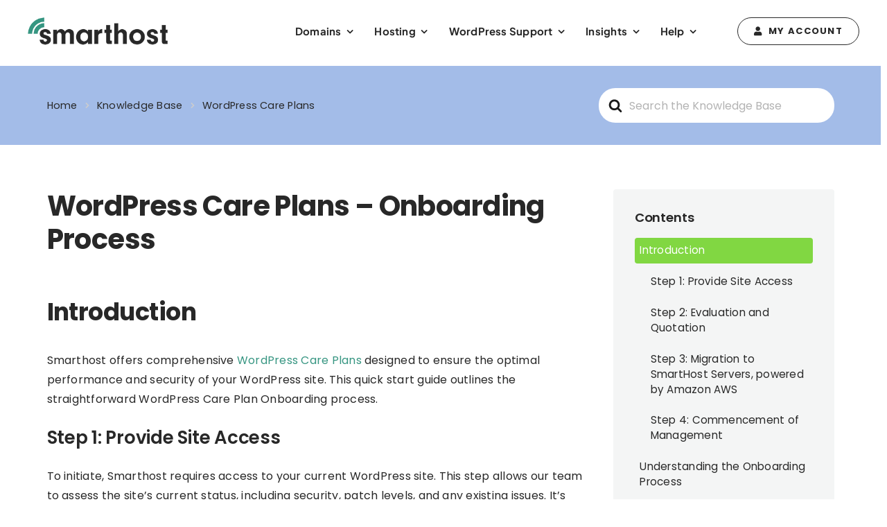

--- FILE ---
content_type: text/html; charset=utf-8
request_url: https://www.google.com/recaptcha/api2/anchor?ar=1&k=6LdNEXIcAAAAALbYxIIRyagj2Xm9ZGUkmlb0antd&co=aHR0cHM6Ly9zbWFydGhvc3QuaWU6NDQz&hl=en&v=PoyoqOPhxBO7pBk68S4YbpHZ&size=invisible&anchor-ms=20000&execute-ms=30000&cb=yc7i0gxy1nn2
body_size: 48782
content:
<!DOCTYPE HTML><html dir="ltr" lang="en"><head><meta http-equiv="Content-Type" content="text/html; charset=UTF-8">
<meta http-equiv="X-UA-Compatible" content="IE=edge">
<title>reCAPTCHA</title>
<style type="text/css">
/* cyrillic-ext */
@font-face {
  font-family: 'Roboto';
  font-style: normal;
  font-weight: 400;
  font-stretch: 100%;
  src: url(//fonts.gstatic.com/s/roboto/v48/KFO7CnqEu92Fr1ME7kSn66aGLdTylUAMa3GUBHMdazTgWw.woff2) format('woff2');
  unicode-range: U+0460-052F, U+1C80-1C8A, U+20B4, U+2DE0-2DFF, U+A640-A69F, U+FE2E-FE2F;
}
/* cyrillic */
@font-face {
  font-family: 'Roboto';
  font-style: normal;
  font-weight: 400;
  font-stretch: 100%;
  src: url(//fonts.gstatic.com/s/roboto/v48/KFO7CnqEu92Fr1ME7kSn66aGLdTylUAMa3iUBHMdazTgWw.woff2) format('woff2');
  unicode-range: U+0301, U+0400-045F, U+0490-0491, U+04B0-04B1, U+2116;
}
/* greek-ext */
@font-face {
  font-family: 'Roboto';
  font-style: normal;
  font-weight: 400;
  font-stretch: 100%;
  src: url(//fonts.gstatic.com/s/roboto/v48/KFO7CnqEu92Fr1ME7kSn66aGLdTylUAMa3CUBHMdazTgWw.woff2) format('woff2');
  unicode-range: U+1F00-1FFF;
}
/* greek */
@font-face {
  font-family: 'Roboto';
  font-style: normal;
  font-weight: 400;
  font-stretch: 100%;
  src: url(//fonts.gstatic.com/s/roboto/v48/KFO7CnqEu92Fr1ME7kSn66aGLdTylUAMa3-UBHMdazTgWw.woff2) format('woff2');
  unicode-range: U+0370-0377, U+037A-037F, U+0384-038A, U+038C, U+038E-03A1, U+03A3-03FF;
}
/* math */
@font-face {
  font-family: 'Roboto';
  font-style: normal;
  font-weight: 400;
  font-stretch: 100%;
  src: url(//fonts.gstatic.com/s/roboto/v48/KFO7CnqEu92Fr1ME7kSn66aGLdTylUAMawCUBHMdazTgWw.woff2) format('woff2');
  unicode-range: U+0302-0303, U+0305, U+0307-0308, U+0310, U+0312, U+0315, U+031A, U+0326-0327, U+032C, U+032F-0330, U+0332-0333, U+0338, U+033A, U+0346, U+034D, U+0391-03A1, U+03A3-03A9, U+03B1-03C9, U+03D1, U+03D5-03D6, U+03F0-03F1, U+03F4-03F5, U+2016-2017, U+2034-2038, U+203C, U+2040, U+2043, U+2047, U+2050, U+2057, U+205F, U+2070-2071, U+2074-208E, U+2090-209C, U+20D0-20DC, U+20E1, U+20E5-20EF, U+2100-2112, U+2114-2115, U+2117-2121, U+2123-214F, U+2190, U+2192, U+2194-21AE, U+21B0-21E5, U+21F1-21F2, U+21F4-2211, U+2213-2214, U+2216-22FF, U+2308-230B, U+2310, U+2319, U+231C-2321, U+2336-237A, U+237C, U+2395, U+239B-23B7, U+23D0, U+23DC-23E1, U+2474-2475, U+25AF, U+25B3, U+25B7, U+25BD, U+25C1, U+25CA, U+25CC, U+25FB, U+266D-266F, U+27C0-27FF, U+2900-2AFF, U+2B0E-2B11, U+2B30-2B4C, U+2BFE, U+3030, U+FF5B, U+FF5D, U+1D400-1D7FF, U+1EE00-1EEFF;
}
/* symbols */
@font-face {
  font-family: 'Roboto';
  font-style: normal;
  font-weight: 400;
  font-stretch: 100%;
  src: url(//fonts.gstatic.com/s/roboto/v48/KFO7CnqEu92Fr1ME7kSn66aGLdTylUAMaxKUBHMdazTgWw.woff2) format('woff2');
  unicode-range: U+0001-000C, U+000E-001F, U+007F-009F, U+20DD-20E0, U+20E2-20E4, U+2150-218F, U+2190, U+2192, U+2194-2199, U+21AF, U+21E6-21F0, U+21F3, U+2218-2219, U+2299, U+22C4-22C6, U+2300-243F, U+2440-244A, U+2460-24FF, U+25A0-27BF, U+2800-28FF, U+2921-2922, U+2981, U+29BF, U+29EB, U+2B00-2BFF, U+4DC0-4DFF, U+FFF9-FFFB, U+10140-1018E, U+10190-1019C, U+101A0, U+101D0-101FD, U+102E0-102FB, U+10E60-10E7E, U+1D2C0-1D2D3, U+1D2E0-1D37F, U+1F000-1F0FF, U+1F100-1F1AD, U+1F1E6-1F1FF, U+1F30D-1F30F, U+1F315, U+1F31C, U+1F31E, U+1F320-1F32C, U+1F336, U+1F378, U+1F37D, U+1F382, U+1F393-1F39F, U+1F3A7-1F3A8, U+1F3AC-1F3AF, U+1F3C2, U+1F3C4-1F3C6, U+1F3CA-1F3CE, U+1F3D4-1F3E0, U+1F3ED, U+1F3F1-1F3F3, U+1F3F5-1F3F7, U+1F408, U+1F415, U+1F41F, U+1F426, U+1F43F, U+1F441-1F442, U+1F444, U+1F446-1F449, U+1F44C-1F44E, U+1F453, U+1F46A, U+1F47D, U+1F4A3, U+1F4B0, U+1F4B3, U+1F4B9, U+1F4BB, U+1F4BF, U+1F4C8-1F4CB, U+1F4D6, U+1F4DA, U+1F4DF, U+1F4E3-1F4E6, U+1F4EA-1F4ED, U+1F4F7, U+1F4F9-1F4FB, U+1F4FD-1F4FE, U+1F503, U+1F507-1F50B, U+1F50D, U+1F512-1F513, U+1F53E-1F54A, U+1F54F-1F5FA, U+1F610, U+1F650-1F67F, U+1F687, U+1F68D, U+1F691, U+1F694, U+1F698, U+1F6AD, U+1F6B2, U+1F6B9-1F6BA, U+1F6BC, U+1F6C6-1F6CF, U+1F6D3-1F6D7, U+1F6E0-1F6EA, U+1F6F0-1F6F3, U+1F6F7-1F6FC, U+1F700-1F7FF, U+1F800-1F80B, U+1F810-1F847, U+1F850-1F859, U+1F860-1F887, U+1F890-1F8AD, U+1F8B0-1F8BB, U+1F8C0-1F8C1, U+1F900-1F90B, U+1F93B, U+1F946, U+1F984, U+1F996, U+1F9E9, U+1FA00-1FA6F, U+1FA70-1FA7C, U+1FA80-1FA89, U+1FA8F-1FAC6, U+1FACE-1FADC, U+1FADF-1FAE9, U+1FAF0-1FAF8, U+1FB00-1FBFF;
}
/* vietnamese */
@font-face {
  font-family: 'Roboto';
  font-style: normal;
  font-weight: 400;
  font-stretch: 100%;
  src: url(//fonts.gstatic.com/s/roboto/v48/KFO7CnqEu92Fr1ME7kSn66aGLdTylUAMa3OUBHMdazTgWw.woff2) format('woff2');
  unicode-range: U+0102-0103, U+0110-0111, U+0128-0129, U+0168-0169, U+01A0-01A1, U+01AF-01B0, U+0300-0301, U+0303-0304, U+0308-0309, U+0323, U+0329, U+1EA0-1EF9, U+20AB;
}
/* latin-ext */
@font-face {
  font-family: 'Roboto';
  font-style: normal;
  font-weight: 400;
  font-stretch: 100%;
  src: url(//fonts.gstatic.com/s/roboto/v48/KFO7CnqEu92Fr1ME7kSn66aGLdTylUAMa3KUBHMdazTgWw.woff2) format('woff2');
  unicode-range: U+0100-02BA, U+02BD-02C5, U+02C7-02CC, U+02CE-02D7, U+02DD-02FF, U+0304, U+0308, U+0329, U+1D00-1DBF, U+1E00-1E9F, U+1EF2-1EFF, U+2020, U+20A0-20AB, U+20AD-20C0, U+2113, U+2C60-2C7F, U+A720-A7FF;
}
/* latin */
@font-face {
  font-family: 'Roboto';
  font-style: normal;
  font-weight: 400;
  font-stretch: 100%;
  src: url(//fonts.gstatic.com/s/roboto/v48/KFO7CnqEu92Fr1ME7kSn66aGLdTylUAMa3yUBHMdazQ.woff2) format('woff2');
  unicode-range: U+0000-00FF, U+0131, U+0152-0153, U+02BB-02BC, U+02C6, U+02DA, U+02DC, U+0304, U+0308, U+0329, U+2000-206F, U+20AC, U+2122, U+2191, U+2193, U+2212, U+2215, U+FEFF, U+FFFD;
}
/* cyrillic-ext */
@font-face {
  font-family: 'Roboto';
  font-style: normal;
  font-weight: 500;
  font-stretch: 100%;
  src: url(//fonts.gstatic.com/s/roboto/v48/KFO7CnqEu92Fr1ME7kSn66aGLdTylUAMa3GUBHMdazTgWw.woff2) format('woff2');
  unicode-range: U+0460-052F, U+1C80-1C8A, U+20B4, U+2DE0-2DFF, U+A640-A69F, U+FE2E-FE2F;
}
/* cyrillic */
@font-face {
  font-family: 'Roboto';
  font-style: normal;
  font-weight: 500;
  font-stretch: 100%;
  src: url(//fonts.gstatic.com/s/roboto/v48/KFO7CnqEu92Fr1ME7kSn66aGLdTylUAMa3iUBHMdazTgWw.woff2) format('woff2');
  unicode-range: U+0301, U+0400-045F, U+0490-0491, U+04B0-04B1, U+2116;
}
/* greek-ext */
@font-face {
  font-family: 'Roboto';
  font-style: normal;
  font-weight: 500;
  font-stretch: 100%;
  src: url(//fonts.gstatic.com/s/roboto/v48/KFO7CnqEu92Fr1ME7kSn66aGLdTylUAMa3CUBHMdazTgWw.woff2) format('woff2');
  unicode-range: U+1F00-1FFF;
}
/* greek */
@font-face {
  font-family: 'Roboto';
  font-style: normal;
  font-weight: 500;
  font-stretch: 100%;
  src: url(//fonts.gstatic.com/s/roboto/v48/KFO7CnqEu92Fr1ME7kSn66aGLdTylUAMa3-UBHMdazTgWw.woff2) format('woff2');
  unicode-range: U+0370-0377, U+037A-037F, U+0384-038A, U+038C, U+038E-03A1, U+03A3-03FF;
}
/* math */
@font-face {
  font-family: 'Roboto';
  font-style: normal;
  font-weight: 500;
  font-stretch: 100%;
  src: url(//fonts.gstatic.com/s/roboto/v48/KFO7CnqEu92Fr1ME7kSn66aGLdTylUAMawCUBHMdazTgWw.woff2) format('woff2');
  unicode-range: U+0302-0303, U+0305, U+0307-0308, U+0310, U+0312, U+0315, U+031A, U+0326-0327, U+032C, U+032F-0330, U+0332-0333, U+0338, U+033A, U+0346, U+034D, U+0391-03A1, U+03A3-03A9, U+03B1-03C9, U+03D1, U+03D5-03D6, U+03F0-03F1, U+03F4-03F5, U+2016-2017, U+2034-2038, U+203C, U+2040, U+2043, U+2047, U+2050, U+2057, U+205F, U+2070-2071, U+2074-208E, U+2090-209C, U+20D0-20DC, U+20E1, U+20E5-20EF, U+2100-2112, U+2114-2115, U+2117-2121, U+2123-214F, U+2190, U+2192, U+2194-21AE, U+21B0-21E5, U+21F1-21F2, U+21F4-2211, U+2213-2214, U+2216-22FF, U+2308-230B, U+2310, U+2319, U+231C-2321, U+2336-237A, U+237C, U+2395, U+239B-23B7, U+23D0, U+23DC-23E1, U+2474-2475, U+25AF, U+25B3, U+25B7, U+25BD, U+25C1, U+25CA, U+25CC, U+25FB, U+266D-266F, U+27C0-27FF, U+2900-2AFF, U+2B0E-2B11, U+2B30-2B4C, U+2BFE, U+3030, U+FF5B, U+FF5D, U+1D400-1D7FF, U+1EE00-1EEFF;
}
/* symbols */
@font-face {
  font-family: 'Roboto';
  font-style: normal;
  font-weight: 500;
  font-stretch: 100%;
  src: url(//fonts.gstatic.com/s/roboto/v48/KFO7CnqEu92Fr1ME7kSn66aGLdTylUAMaxKUBHMdazTgWw.woff2) format('woff2');
  unicode-range: U+0001-000C, U+000E-001F, U+007F-009F, U+20DD-20E0, U+20E2-20E4, U+2150-218F, U+2190, U+2192, U+2194-2199, U+21AF, U+21E6-21F0, U+21F3, U+2218-2219, U+2299, U+22C4-22C6, U+2300-243F, U+2440-244A, U+2460-24FF, U+25A0-27BF, U+2800-28FF, U+2921-2922, U+2981, U+29BF, U+29EB, U+2B00-2BFF, U+4DC0-4DFF, U+FFF9-FFFB, U+10140-1018E, U+10190-1019C, U+101A0, U+101D0-101FD, U+102E0-102FB, U+10E60-10E7E, U+1D2C0-1D2D3, U+1D2E0-1D37F, U+1F000-1F0FF, U+1F100-1F1AD, U+1F1E6-1F1FF, U+1F30D-1F30F, U+1F315, U+1F31C, U+1F31E, U+1F320-1F32C, U+1F336, U+1F378, U+1F37D, U+1F382, U+1F393-1F39F, U+1F3A7-1F3A8, U+1F3AC-1F3AF, U+1F3C2, U+1F3C4-1F3C6, U+1F3CA-1F3CE, U+1F3D4-1F3E0, U+1F3ED, U+1F3F1-1F3F3, U+1F3F5-1F3F7, U+1F408, U+1F415, U+1F41F, U+1F426, U+1F43F, U+1F441-1F442, U+1F444, U+1F446-1F449, U+1F44C-1F44E, U+1F453, U+1F46A, U+1F47D, U+1F4A3, U+1F4B0, U+1F4B3, U+1F4B9, U+1F4BB, U+1F4BF, U+1F4C8-1F4CB, U+1F4D6, U+1F4DA, U+1F4DF, U+1F4E3-1F4E6, U+1F4EA-1F4ED, U+1F4F7, U+1F4F9-1F4FB, U+1F4FD-1F4FE, U+1F503, U+1F507-1F50B, U+1F50D, U+1F512-1F513, U+1F53E-1F54A, U+1F54F-1F5FA, U+1F610, U+1F650-1F67F, U+1F687, U+1F68D, U+1F691, U+1F694, U+1F698, U+1F6AD, U+1F6B2, U+1F6B9-1F6BA, U+1F6BC, U+1F6C6-1F6CF, U+1F6D3-1F6D7, U+1F6E0-1F6EA, U+1F6F0-1F6F3, U+1F6F7-1F6FC, U+1F700-1F7FF, U+1F800-1F80B, U+1F810-1F847, U+1F850-1F859, U+1F860-1F887, U+1F890-1F8AD, U+1F8B0-1F8BB, U+1F8C0-1F8C1, U+1F900-1F90B, U+1F93B, U+1F946, U+1F984, U+1F996, U+1F9E9, U+1FA00-1FA6F, U+1FA70-1FA7C, U+1FA80-1FA89, U+1FA8F-1FAC6, U+1FACE-1FADC, U+1FADF-1FAE9, U+1FAF0-1FAF8, U+1FB00-1FBFF;
}
/* vietnamese */
@font-face {
  font-family: 'Roboto';
  font-style: normal;
  font-weight: 500;
  font-stretch: 100%;
  src: url(//fonts.gstatic.com/s/roboto/v48/KFO7CnqEu92Fr1ME7kSn66aGLdTylUAMa3OUBHMdazTgWw.woff2) format('woff2');
  unicode-range: U+0102-0103, U+0110-0111, U+0128-0129, U+0168-0169, U+01A0-01A1, U+01AF-01B0, U+0300-0301, U+0303-0304, U+0308-0309, U+0323, U+0329, U+1EA0-1EF9, U+20AB;
}
/* latin-ext */
@font-face {
  font-family: 'Roboto';
  font-style: normal;
  font-weight: 500;
  font-stretch: 100%;
  src: url(//fonts.gstatic.com/s/roboto/v48/KFO7CnqEu92Fr1ME7kSn66aGLdTylUAMa3KUBHMdazTgWw.woff2) format('woff2');
  unicode-range: U+0100-02BA, U+02BD-02C5, U+02C7-02CC, U+02CE-02D7, U+02DD-02FF, U+0304, U+0308, U+0329, U+1D00-1DBF, U+1E00-1E9F, U+1EF2-1EFF, U+2020, U+20A0-20AB, U+20AD-20C0, U+2113, U+2C60-2C7F, U+A720-A7FF;
}
/* latin */
@font-face {
  font-family: 'Roboto';
  font-style: normal;
  font-weight: 500;
  font-stretch: 100%;
  src: url(//fonts.gstatic.com/s/roboto/v48/KFO7CnqEu92Fr1ME7kSn66aGLdTylUAMa3yUBHMdazQ.woff2) format('woff2');
  unicode-range: U+0000-00FF, U+0131, U+0152-0153, U+02BB-02BC, U+02C6, U+02DA, U+02DC, U+0304, U+0308, U+0329, U+2000-206F, U+20AC, U+2122, U+2191, U+2193, U+2212, U+2215, U+FEFF, U+FFFD;
}
/* cyrillic-ext */
@font-face {
  font-family: 'Roboto';
  font-style: normal;
  font-weight: 900;
  font-stretch: 100%;
  src: url(//fonts.gstatic.com/s/roboto/v48/KFO7CnqEu92Fr1ME7kSn66aGLdTylUAMa3GUBHMdazTgWw.woff2) format('woff2');
  unicode-range: U+0460-052F, U+1C80-1C8A, U+20B4, U+2DE0-2DFF, U+A640-A69F, U+FE2E-FE2F;
}
/* cyrillic */
@font-face {
  font-family: 'Roboto';
  font-style: normal;
  font-weight: 900;
  font-stretch: 100%;
  src: url(//fonts.gstatic.com/s/roboto/v48/KFO7CnqEu92Fr1ME7kSn66aGLdTylUAMa3iUBHMdazTgWw.woff2) format('woff2');
  unicode-range: U+0301, U+0400-045F, U+0490-0491, U+04B0-04B1, U+2116;
}
/* greek-ext */
@font-face {
  font-family: 'Roboto';
  font-style: normal;
  font-weight: 900;
  font-stretch: 100%;
  src: url(//fonts.gstatic.com/s/roboto/v48/KFO7CnqEu92Fr1ME7kSn66aGLdTylUAMa3CUBHMdazTgWw.woff2) format('woff2');
  unicode-range: U+1F00-1FFF;
}
/* greek */
@font-face {
  font-family: 'Roboto';
  font-style: normal;
  font-weight: 900;
  font-stretch: 100%;
  src: url(//fonts.gstatic.com/s/roboto/v48/KFO7CnqEu92Fr1ME7kSn66aGLdTylUAMa3-UBHMdazTgWw.woff2) format('woff2');
  unicode-range: U+0370-0377, U+037A-037F, U+0384-038A, U+038C, U+038E-03A1, U+03A3-03FF;
}
/* math */
@font-face {
  font-family: 'Roboto';
  font-style: normal;
  font-weight: 900;
  font-stretch: 100%;
  src: url(//fonts.gstatic.com/s/roboto/v48/KFO7CnqEu92Fr1ME7kSn66aGLdTylUAMawCUBHMdazTgWw.woff2) format('woff2');
  unicode-range: U+0302-0303, U+0305, U+0307-0308, U+0310, U+0312, U+0315, U+031A, U+0326-0327, U+032C, U+032F-0330, U+0332-0333, U+0338, U+033A, U+0346, U+034D, U+0391-03A1, U+03A3-03A9, U+03B1-03C9, U+03D1, U+03D5-03D6, U+03F0-03F1, U+03F4-03F5, U+2016-2017, U+2034-2038, U+203C, U+2040, U+2043, U+2047, U+2050, U+2057, U+205F, U+2070-2071, U+2074-208E, U+2090-209C, U+20D0-20DC, U+20E1, U+20E5-20EF, U+2100-2112, U+2114-2115, U+2117-2121, U+2123-214F, U+2190, U+2192, U+2194-21AE, U+21B0-21E5, U+21F1-21F2, U+21F4-2211, U+2213-2214, U+2216-22FF, U+2308-230B, U+2310, U+2319, U+231C-2321, U+2336-237A, U+237C, U+2395, U+239B-23B7, U+23D0, U+23DC-23E1, U+2474-2475, U+25AF, U+25B3, U+25B7, U+25BD, U+25C1, U+25CA, U+25CC, U+25FB, U+266D-266F, U+27C0-27FF, U+2900-2AFF, U+2B0E-2B11, U+2B30-2B4C, U+2BFE, U+3030, U+FF5B, U+FF5D, U+1D400-1D7FF, U+1EE00-1EEFF;
}
/* symbols */
@font-face {
  font-family: 'Roboto';
  font-style: normal;
  font-weight: 900;
  font-stretch: 100%;
  src: url(//fonts.gstatic.com/s/roboto/v48/KFO7CnqEu92Fr1ME7kSn66aGLdTylUAMaxKUBHMdazTgWw.woff2) format('woff2');
  unicode-range: U+0001-000C, U+000E-001F, U+007F-009F, U+20DD-20E0, U+20E2-20E4, U+2150-218F, U+2190, U+2192, U+2194-2199, U+21AF, U+21E6-21F0, U+21F3, U+2218-2219, U+2299, U+22C4-22C6, U+2300-243F, U+2440-244A, U+2460-24FF, U+25A0-27BF, U+2800-28FF, U+2921-2922, U+2981, U+29BF, U+29EB, U+2B00-2BFF, U+4DC0-4DFF, U+FFF9-FFFB, U+10140-1018E, U+10190-1019C, U+101A0, U+101D0-101FD, U+102E0-102FB, U+10E60-10E7E, U+1D2C0-1D2D3, U+1D2E0-1D37F, U+1F000-1F0FF, U+1F100-1F1AD, U+1F1E6-1F1FF, U+1F30D-1F30F, U+1F315, U+1F31C, U+1F31E, U+1F320-1F32C, U+1F336, U+1F378, U+1F37D, U+1F382, U+1F393-1F39F, U+1F3A7-1F3A8, U+1F3AC-1F3AF, U+1F3C2, U+1F3C4-1F3C6, U+1F3CA-1F3CE, U+1F3D4-1F3E0, U+1F3ED, U+1F3F1-1F3F3, U+1F3F5-1F3F7, U+1F408, U+1F415, U+1F41F, U+1F426, U+1F43F, U+1F441-1F442, U+1F444, U+1F446-1F449, U+1F44C-1F44E, U+1F453, U+1F46A, U+1F47D, U+1F4A3, U+1F4B0, U+1F4B3, U+1F4B9, U+1F4BB, U+1F4BF, U+1F4C8-1F4CB, U+1F4D6, U+1F4DA, U+1F4DF, U+1F4E3-1F4E6, U+1F4EA-1F4ED, U+1F4F7, U+1F4F9-1F4FB, U+1F4FD-1F4FE, U+1F503, U+1F507-1F50B, U+1F50D, U+1F512-1F513, U+1F53E-1F54A, U+1F54F-1F5FA, U+1F610, U+1F650-1F67F, U+1F687, U+1F68D, U+1F691, U+1F694, U+1F698, U+1F6AD, U+1F6B2, U+1F6B9-1F6BA, U+1F6BC, U+1F6C6-1F6CF, U+1F6D3-1F6D7, U+1F6E0-1F6EA, U+1F6F0-1F6F3, U+1F6F7-1F6FC, U+1F700-1F7FF, U+1F800-1F80B, U+1F810-1F847, U+1F850-1F859, U+1F860-1F887, U+1F890-1F8AD, U+1F8B0-1F8BB, U+1F8C0-1F8C1, U+1F900-1F90B, U+1F93B, U+1F946, U+1F984, U+1F996, U+1F9E9, U+1FA00-1FA6F, U+1FA70-1FA7C, U+1FA80-1FA89, U+1FA8F-1FAC6, U+1FACE-1FADC, U+1FADF-1FAE9, U+1FAF0-1FAF8, U+1FB00-1FBFF;
}
/* vietnamese */
@font-face {
  font-family: 'Roboto';
  font-style: normal;
  font-weight: 900;
  font-stretch: 100%;
  src: url(//fonts.gstatic.com/s/roboto/v48/KFO7CnqEu92Fr1ME7kSn66aGLdTylUAMa3OUBHMdazTgWw.woff2) format('woff2');
  unicode-range: U+0102-0103, U+0110-0111, U+0128-0129, U+0168-0169, U+01A0-01A1, U+01AF-01B0, U+0300-0301, U+0303-0304, U+0308-0309, U+0323, U+0329, U+1EA0-1EF9, U+20AB;
}
/* latin-ext */
@font-face {
  font-family: 'Roboto';
  font-style: normal;
  font-weight: 900;
  font-stretch: 100%;
  src: url(//fonts.gstatic.com/s/roboto/v48/KFO7CnqEu92Fr1ME7kSn66aGLdTylUAMa3KUBHMdazTgWw.woff2) format('woff2');
  unicode-range: U+0100-02BA, U+02BD-02C5, U+02C7-02CC, U+02CE-02D7, U+02DD-02FF, U+0304, U+0308, U+0329, U+1D00-1DBF, U+1E00-1E9F, U+1EF2-1EFF, U+2020, U+20A0-20AB, U+20AD-20C0, U+2113, U+2C60-2C7F, U+A720-A7FF;
}
/* latin */
@font-face {
  font-family: 'Roboto';
  font-style: normal;
  font-weight: 900;
  font-stretch: 100%;
  src: url(//fonts.gstatic.com/s/roboto/v48/KFO7CnqEu92Fr1ME7kSn66aGLdTylUAMa3yUBHMdazQ.woff2) format('woff2');
  unicode-range: U+0000-00FF, U+0131, U+0152-0153, U+02BB-02BC, U+02C6, U+02DA, U+02DC, U+0304, U+0308, U+0329, U+2000-206F, U+20AC, U+2122, U+2191, U+2193, U+2212, U+2215, U+FEFF, U+FFFD;
}

</style>
<link rel="stylesheet" type="text/css" href="https://www.gstatic.com/recaptcha/releases/PoyoqOPhxBO7pBk68S4YbpHZ/styles__ltr.css">
<script nonce="oFHBiOlFQtUkrUWg5XXNBw" type="text/javascript">window['__recaptcha_api'] = 'https://www.google.com/recaptcha/api2/';</script>
<script type="text/javascript" src="https://www.gstatic.com/recaptcha/releases/PoyoqOPhxBO7pBk68S4YbpHZ/recaptcha__en.js" nonce="oFHBiOlFQtUkrUWg5XXNBw">
      
    </script></head>
<body><div id="rc-anchor-alert" class="rc-anchor-alert"></div>
<input type="hidden" id="recaptcha-token" value="[base64]">
<script type="text/javascript" nonce="oFHBiOlFQtUkrUWg5XXNBw">
      recaptcha.anchor.Main.init("[\x22ainput\x22,[\x22bgdata\x22,\x22\x22,\[base64]/[base64]/MjU1Ong/[base64]/[base64]/[base64]/[base64]/[base64]/[base64]/[base64]/[base64]/[base64]/[base64]/[base64]/[base64]/[base64]/[base64]/[base64]\\u003d\x22,\[base64]\\u003d\x22,\x22bsKSw6bCtAVJFVHDtigswqApw4LDq8OjZTRhwrzCuXNxw6jCjcOwD8OlTMK/RApCw5rDkzrCqEnConFQc8Kqw6BdQzEbwqBCfibCnjcKesKEwpbCrxFQw43CgDfCosOXwqjDiATDvcK3MMKHw5/CoyPDgcOuwozCnEjClT9Qwps/wocaGn/[base64]/DrjzCgsOHw6oPw4Fjw7ZfYnpcCMKlLj/CqMK5Z8OMDV1deiXDjnV9wpfDkVN6PMKVw5BWwoRTw404wqdad2VIHcO1bMOnw5hwwqxHw6rDpcKGEMKNwod7EAgAd8K7wr1zNzYmZBM5wozDicOZK8KsNcOlKizChxnCgcOeDcKvHV1xw7/DtsOuS8OZwqAtPcK/CXDCuMOmw6fClWnChiZFw6/CrMO6w68qQUN2PcKcIwnCnCzCikURwrPDp8O3w5jDsizDpyB4NgVHS8KfwqstEsORw71Rwr55KcKPwrLDiMOvw5o9w4/CgQpwIgvCpcOuw5JBXcKpw7rDhMKDw4LCiAo/woBMWiUAQmoCw75kwolnw5xIJsKlHsOcw7zDrU59OcOHw6bDlcOnNnpHw53Ct2rDllXDvT/CqcKPdTZDJcOeQsOHw5hPw4bCl2jChMOuw4vDi8O6w7s1UFVscMOPdQ3CtcK4BA4fw5cjwrLDpcO9w7fCkcOIwp/CohxTw4PCusKRwrZawpPDrAhswo3DtcKhw7d8woUfVcKhK8O+w5nDvmhCbwVVwrLCgcKewrfCvG/DimHDo3XCuF7CvTrDqnsjwogrdjHCl8K2w4DDm8KCw4VJER/CuMK2w7TComR/KsKow7PDoQBiwpZePHgQwq0fIE3DqkQ8wqlSFQggwrXCrWwFwoBbP8KaXSHDiWPCtMOCw7nDuMKvUMKNwrkgw6PCjcK/wp9AB8OKw6PCmMKJE8Kaah7Dk8OZHA3Do35+B8K7wq/CrcKTYsKnU8KwwqjDkl/DqxzDgxvCpATCn8O+KhEmw5VAw4TDjsKZI1fDinHCrxV3w7vCsMK8HMKhwrExw5FTw5XCk8O5VsOtNRvCmsKFw6HDsQ/Ci0fDm8KIw7dNLsOMe2MffMKKFsKZAMK/GGAbNsKuwrYRFFbCpMKhSMK9w4sYwrM8QU1Rw7kewqzDm8K2W8Kawp4Mw7HDu8KZwpLDpXASbsKYwp/CrnrDr8O/w7Upw5RbwqTCm8OIw7zCvzZ+w7BAwphdw4/CnxzDnWRHSGJQDMK5wqAvb8OMw7TDtEHDk8Ofw75jZcOiS1XCg8KqKDc8VBoBwqZ6woAZbUHCvsOrdFXDrcKTIEUFw4ltCMKSw6/CiSTCgV7CmTDDnsK9wobCrcK5a8KfS3vDkE9Jw6FVWcKgw6gxwqhQO8OKBkHDuMKRYcOaw7XDqMKbAEkmLcKvwqzDk2xtwo/ChkDChsOQDcOdDyjCmivDvGbChMOnNGDDig8vwoJTW0RyC8Omw7poLcK6w7jCs0PCiC7Du8KFwqfCpT53w6PCvBtDZsKCwoHDsBjDngF1worDjFcxwp7DgsOea8OcMcKtwoXCqwNbKCjCu3NTw6Y0TB/Cr00ywr3CjMO/Un0+w5t2wr95wqUkwqowLsOwXcOKwrJiwrAMXk3Do34hfcOowpPCrzxwwp0xw6XDuMOwAMKpM8OcGxMuwrRiwpbChMOhZMKFCkF1DsOiNxfDh2XDnU/DpsKKbsOyw74DFcO+w6rChUc2wqTCrsOXSMKuwrzCqiPDsnJhwqYfw6Q3wpV1wpc1w5tIZMKfZMKhw5fDg8OJLsKPORfDuyUedMOWwoLDnMOVw5VqZsOgEcOuwrnDjsO7XVFCworCq1/DtsOPAsODwq/CnzjCmh1TV8OPPSx1PcOsw4Jlw5EywrfCm8OxHiZdw6jCrhTDisKWWAJRw5nCnS3Ci8OwwpzDu3DCljAFIHfDhDQCBMKZwrHCrTjDjcOcMg3CmDdXLWJOdsKLZFvClsOQwrxRwqofw4hcIMKkwpPDlMOCwo/[base64]/[base64]/CkkrDlzUGwqc5w7V2RcKIEVUoCMK2w7fCi8OLw57CsmFWw4UaQMK3SMOCSgzCj3lCwrZyLnTDkCzCmMOswq3CoFxmbB3DkzBmQ8OYwq0dEzd/E0FpSm9jPnTCo17DkcKuFBHDhRXDuTbChizDkyHDixvCoRTDl8KzOsK5HBXDkcOAG1oULxRAJS7ClX4qUi9PZcKgw5LDusOTSMOjYMOSHsKZZBAnVHB1w6bCssOCFVxsw77Dh3vCmcK9w7/DjFjDo1k5w68awr8fdsOyw4XDp3l0wpPDgjvCtMK4BMOWw7MZLsK/[base64]/DsRjCu8OwBMKLdGpHYsObw6U1Ih3Cnj7CjSUyZsOmKcK5wpHDqBvCqsOHfAXCtjPCkmNlYMK/wrfDgx3CvTLDl03DnWLCj1DCk0QxB2DCuMO6G8Ovwq/Ci8K+bCAbworCjsOFwrVtZRUdEMK+wpN5dcO8w7Zvw6vCp8KmBnAewrjCunslw6bDg0drwqYhwqB3YljCgMOJw47Ci8KICS7CuATCgsKQPsOCwrZkXTLDhF/DuhQ8P8Oiw6FrSsKUFhfCnlzDkAJPw7NvKBPDjsKnw6w1wqPClHrDlHh3JD1gEsODAyoIw4J7NMOEw6tjwodbdE0ow44sw4jDm8KCFcO9w6rCtAnDmEQuZm/DsMKJOg9vw63CnwHCisKBwqIHagvDpsO5bz/CvcOdRX89W8OqecOCw74VXELDu8Khw6vDvwbDs8OtQsK+N8KRWMOEITAvCcOUwrHDk1YBwrs6PE/[base64]/w6HCtl9sP8KQUMOaEcOGIBTCtGXDu8O6w5/CpcKowo3DlcOHZcK5wrgNUMKvw5wZwpnCsHgMwoo3wq/Duw7DjHgKP8OTV8OSCiUwwpVfZcKuKsOLTxxrMHjDqznDq03DgAnDucOINsOQwovDoFBkwpUaH8KTA1jDvMOFw5YCOHBBw7ZEw7ZkMMKpwo04MTLDnyYGw59nwpQGCXlow73ClsOpBkjDrjzCu8KMY8OjCsKLJit+T8K+w4HChcKCw45KfMKfw6p/MTQcd3/[base64]/Ui3Di2lSNjZ0JR8mCMKzwrFLw5EFwoTDscOxPMO4EMOyw4LCt8OUclLDlcKSw6TDlQYrwoFvwrzCusK9MsKOLsOxGTNMw7FAVMK+EF9dwpzDlRvDqHZmwrAkHBPDiMOdFXRmRjvDsMOTw50DFcKXw53CoMOew4XCiT8ZX0XCtMKMwqXDp3IKwqHDhcOjwrYHwqTDgsK/wpfCi8KUazR0wpLDgkbDtHYfwqHCocK3wqspfMOGw6gPO8KYwqxfbcOawo7Cg8KUWsOCPcKVw4/Cv2TDoMK4w5Uva8OzMMKxOMOsw6fCocO3SMK3NBPDuzkhw6dcw7/DqMOZA8ONNsOYEMOiP3E+Wy3Cqz7CoMKaVw5MwrRzw7PDhxBYKSfDrQApXMKeKcO8w5fDocKQwrLCqxHDkmfDlExQw6rCqDTDscOEwoLDhh3DqsK4wpoGw7daw4s7w4ceHA7CtD/Dm3cuw57ChX5TC8OEwosDwpNlVMKgw6PClMOqGMKYwp7Dgz7CtRHCty7DvcKdJTwuwr1pZn8Ow6HDp3QDKB/CtsKtKsKiGGHDvMO+ScOTWMK0FgbCoTfCosOtOWMmesOJN8KRwrHDt3LDvXEFwo3DisOfI8Ogw6/Ch3/DtcO7w6vDssK4H8OywrfDkUBJw4xKA8Kpw5fDq1JAT3XDjipnw5HCusO7IcO3w7LCgMKjHsKmwqdBbMOiM8KKe8KoSVwmw4w6w6xww5p6wqHDtFJfwo5RR0rClHIew53Ch8OKDF89OiQqBBbDiMOWwovDkAhLw6g4KTR9Qn5/wrUwdFJsEXoWBn/CpywHw5nDmTTCj8KZw7jCjlg4DGUlw5/DrVvCucOrw4Mew6VLw5rCjMOXwrN+C17Cu8Kyw5cuwqNMwqDClcK+w6TDhEhZeGNow6oABEMJZy7CocKew6puR0NPeG8PwrDClx/Dk1LChTvCugTCsMKHZjVWwpbCuwIHw4/Cv8O6UT7Dp8O3K8KCwoBBGcK6w4xDawfDqnbCjnrDtF8Ewqh3wqh4A8KFw6VMwptfM0Zowq/CtWrDmXkzwr98QB/DhsKXfHVawqsCEcKJfMOCwr3CqsKbV0Zxw4UpwqMoVsOUw4IvA8KJw4RQT8KIwpBEOMO+woIkJcKNOMOAGMKJPsOSL8O/MDTCpsKQw5dMwpjCoRLDlz/[base64]/[base64]/[base64]/w6E+w55kaXwUD8OFw7DCnk5nw5wEeRsKSl/CvsKww6F6b8OdD8OfdsOEKcKawoDCljgHwo/CnsKJHsOEw7RBJMOMVDx4VVUMwopQwr1WEMKhKhzDnxkLJsOLwqLDmcOJw4AEGh7DlcO9EFRBEcO7wp/CoMKBwpnDiMO4wrfCosOZw7fCtA10f8Kuw4o9fxhRw4HDqwPDoMKGw67DvcOjUcOrwqLCs8KlwoLCkgE7wq4qc8KPwrZ5wrZgwobDssOnDGrCgVLCljlcwpoETsOcw4jDqcO6YcK4w7bCgMK2wqsTFyrDisKkwobCtcOSQwHDmEV/wqrDpy8Ew7vCgH/CtHdnfkZTaMOLIndeQlDDhUjCqMOewozDlsOALWHCt1XCmD0QUwzCosOTw6pzw710wpxQwqhQQBnCrnjDvMOSe8OIIsKVSWQ/woXCgm0Uw4/CiGXCuMOlbcOlYiPCnsOxwpjDqMKgw6w+w7TCisOzwp/[base64]/[base64]/Dg8OfwpU1wrgkw4QZw6/DqcOwEMOcT8O1wrJIw7rChHDCl8OMME5YZsOaOMKlenpScUPCjMOfcsKnw7gJGcKQwrlKwpVOwrg0RcKjwpzClsOPwqImOsK5QsOzYBXDhsKTwqjDr8Kew6/CpnkbAMKiwr3CsWoBw4LDu8OtNMOgw6DDhsOuSGsVwozCqD0nworCpcKcW0ceaMOXaGHCpMKDwrXDoxFBF8KUDnPDosK9aQEXTsOlRExDw7DCvEAOw54zKX3DjMKRwo3Dn8OZw6rDl8OIc8OLw6HDq8KXasO/wqbDtMKcwpnDt0FSF8O5wpLDo8Otw687NxQ2YMO3w63DpR59w4huw6LCsmkowqPDu0zCpMKnw6fDvcOqwrDCtsKBdcOqGcKJTcKfw7NDw4kzw4lOwqvDisOFw6cxJsKbYUbDoC/[base64]/w4FVG8ORw7fCu2cJT8OUWmTCqMOVd1/Dr2M7JBXDqnTChEXDvsKFwrFDwqpYFRLDuCYwwobCosKBw69HTcKYWkHDlBPDhMOlw4EgfsOtwr12fsOMwq/CvcOqw43DmcKow4d4wpApfcKKwrNSwqTCoA4bFMOfwrTDiChSwovDmsOAAC4Zw7l+woTCrMOxwqQfJ8KOwpk+wr7Do8O+MMKEFcOfw7MLRD7ChsOyw7dEMxfChUnCnCUMw6rDsVc+wqnCrMOxOcKlAiFbwqbDncK2LW/DjsK/LUvDklPDshDDjz40esO/HcK5asOgw5Rpw5E0wrnDncK7wqnCpWXCq8Ovw6Uyw73CgnfDoX53Oy0OEhfCn8KjwqZfNMKkwqUKw7I3wrtYU8KDw7/DgcOvfjZdG8OiwqxRw5zCoS5gGsOLQDzCvcOXFcOxdMOQw7oSw4VETcKDY8K+EsOIw6TDl8Kuw4vChsObKS3Dk8O1wpU5w4/DtllHwrNhwrTDoz02wpLCp2J+wozDqMOMBgQ/K8O2w4NGDnnDg3/Dp8KBwrAdwpbDolnDr8Kzw5UKfFkOwpgCwrvCisK2X8KGwrfDq8K5wqwxw5bCncOCwpIVLcKQwoMKw5HCuSYIEgwpw7/Dl0ALw5vCocKZd8Oiwr5EAMOUUcOswrA5wr/DtMOMwqLDkFrDpRrDqm7Dui/ClcOZdRnDscOjw7VKOFfDnivDnjrDgRbCkDMvwqLDpcK3OHlFwpY8worDkcKRwo45CcK4X8Ksw6wjwqtEc8KBw6fCrcOUw59ieMOoSR/CkCrDgcK2fE/DlhxbBsOJwq8zw47CmMKrHjfCuA8OFsKrFMKRIwImw74hEsO0GsOPDcO5wqJywqpTH8OLw6wpKhMwwqdNS8Kgwrxxwrlrw6jCkhtzG8Ohw54Zw4AXwrzCssOdwq/[base64]/[base64]/CgCh4P8OTU0gww6vDqAnDusOTw6oRwqDCpsOJf2RTeMKfwoXDuMKNZ8Oow4Jrw5l3w7xDL8K1w7HCq8O5w7HCtsOrwooVCsOREWfCpSt3wqc/w6ROIMK9KiAnRgTCrsOJfz5VWkMvwq4lwqzCnD7CgkBLwoAcPcO2asO3wq1lbcOBNE1Ew5jCosKeK8Oew77Dnj5CO8OWw7zCn8OzXy7Di8OrXsOCw4TDicK2IcO4U8OSwp/CjmwAw5YHwprDoWEbS8KcSRtpw7HCtnHCgsOJdcOeTMOsw4zDmcO7ecKtwrnDoMOjwpdBVl0Tw4fCvsKDw7VGSsKHdcO9wr1HesKTwpllw7/Cn8OIUcOPwrDDgMKMFmLDrljDucKSw4TCn8Kzd3dtLsOFV8OlwqwBwrM+CUUlCi55wq3CilfDpsKgcRbDgk7CmlRsTV3DvDI1XMKfJsO5GmDCkXPDhsKhwrggw6dQNDjCo8Ouw7lZKCfClRDDqiklNsO6wobDqzJfwqTCgcOkFgMvw6PCrMKmQF/CmjETw6NmZsKuacKcw5TDu3DDsMKxwpTCmMK/wr9qScOOworDqgg3w5/CkcOSfyzCrSA0HinCv1/DrMKcw5BrLz7Dj23DuMOmw4AbwpjDsEHDjCIYwobCpCfCu8OfH1k/E2rCnCDDnsO4wqTCnsKsbHjCs1rDhMOnTcOWw4bCgAYSw44UIMK1YRJResOfw5AswonDoXpATsKjGh4SwpXCrcK6wpnDkcO3woHDvMK0wqkzL8K9wotRwpHChsKMFG9Uw5/[base64]/CtUEbPMOAHsOQw6bDs8OfNcOuw6kiO8KRwpIUwp4PwpnDusKmLMKZwqjDhcK9LMOdw5/Di8OUw5PDumvDlwlkw65sLcOcwqvCvMKvSsKGw6vDncOnKSA2w4LDiMOzCsO0TcORwrVQUsOJRMONw6dQIsOFaR5zwovDlMKfCT9XLMKuwojDmUheTxLCvcOWHMOUdHAPfnvDj8KqJzJDbmYdIcKVZXfDk8OKacKZDMO9wr/[base64]/CtcONNQUFwqVjU8OJw7ZqaMOHCMKew6TCp33Dh8OTwrjCmAYqw5nDlwPClMKTXMKEw6PClj1bw41ANsOmw4sXGBDCoRZiccOvw4/[base64]/Cmk4ACRYxwoBDw7bDtcKabmt8dsO7w6ExFHFCwp5/w5grMFciwoLCmHrDgXM9ZMKgUBHCjsObNX1dLVvDh8OYwrzCtSQoVcKgw5zChSRdEwnCuBDDi3MNwqlFFMKPw6/CqcKdKhsow6nCvnnCiRx7wop/w5zCrm0PYAIXw6HCtcKeEcKvKRHCtk3DsMKGwp7DvWFAasK5aHLCkynCtsOxwq1zRzHCtcKebAAfMAvDnsKfwolpw4zDq8Osw6rCqcO5wobCpy/Dh2IzB3F9w7DCosOPCDPDgsOZwqpiwp3DpsOGwo7ClcKxw5fCvcO1wqDChMK8D8OfYcK/w4/CmkMnwq3CgTM4JcObGBplGMO2wp0Pwp9ow67CocO6DV4lw6wsQsO/wopww4LCvGfCr3TChEMewrrDm1pRw5oNEEHDrA7Di8OlIcKYHCwZIsK0O8OdKEHDhkHCvsKhVD/[base64]/[base64]/[base64]/[base64]/DoMODwp5sw6/DtMOVSBnDqjjCvUfCu3VLw6PCikAnRlAjJ8OLOsKVw4vDl8OZBMOuwoBFCMOkwoHCg8K4w5HDv8Ojwp/CjGXDnzbCqmo8NVrDsW/Cgx3CrMOkccKLfVcqdXDClMKIHnLDrcK+w5rDnMO9Jj4ewpHDsCPCt8KKw4thw6sUCcKgOcK4M8KzPzXDl0DCvMOzIV9iw6tUw7t3wpnCuw84ZHoIHMOxw4prTwfCuMKzBMKVIsKXw6hhw6PCrCzChGTCkCnDn8OPCcKfH3hLOjJIVcKsDMOwM8OWFVMBw6jChn/DvcOWdsKGwrnCucK1wrJ9SsK7w5zCthrCtcKRwo/[base64]/CvMKXw6TDqsKiJTV0IjgjTxbDm2fCnWzDlFFjwqLCsEvCgB7CkMOBw5UzwrIgCzxhIsKBwq7DkTshw5DDviJhw6nCjkkFwoY7w5tMwqoww7jDvMOpGMOIwqtseVxpw6zDglzCq8OsflIfwprCsTE6GMKxPyckOQt0NMKGw7jDssOVIcKKwp/[base64]/SMKRDB0jw5vCgiBTTsO6wrPCmH3DqHw3wqxuwroVImfCk2TDiWXDoQ/DmnzDjmXCq8Oywrwqw6ZEw5PCsU9fwq9/[base64]/woVhw5oLwqlIwpple8KPNHd+IFLChMKqw4g9w7oQCMOvwohZw6DCqFvCqMKsa8Kvwr3CnsOkKcKPw4nCnsOoGsKLWMKqw7bCg8OawqMcwoQxwr/CoC4jwpbCnRvCssOywpd+w7TCrMOoe3DCpMOgNwzCnXTCuMKoSC7Cj8OPwo/DsF1qwotww6NoPcKrD3BaYDFFw5p8wr3DvhohScKTSMKTacOzw4TCnMOKPCrCrcOYV8OrM8KZwr4bw6Vcwr7CmMKjw7QVwq7Dm8KPwqkDwpjDt2/[base64]/CqWjDig4jwrzDmy/[base64]/[base64]/c8Kbf8KawqtBwpXClw4cwq1Kw7TDnB4ewqHCsEYwwqXDqHJDCcOMwoZCw5HCjQvChH1MworCr8O/wq3CucK8wqUHOWNTAUjDtx4KX8KRXyHDn8KnfHRUT8Ojw7oHKRxjb8Oiw7HCrADDtMOWFcObfsOBYsKPw5R2OgUsfnkQaD80woLCsnRwPDMDwr92w7gKwp3DsAdQRH5sdnzChcKnw6pbdRocNMOqwpDDkzjDq8OcLnXDuRMDEiV7wqDCvU4cw5U9I2/ChsO+wrvCjjDCggvDr3UZw6HDtsODwoc0w7hKPmjDuMK5wqrDisOkbMOuO8OxwrNkw5cwQiTDjcK2wpPChigLfnDCkMOtUsK3w6F0wqHCvVZ+HMOPD8OpYkvCiFcBED3DhHjDicOGwrEXQMKyXMKEw6FqBsKvIMO/w4vCq3fCg8OVw4EybsOJRDcuCMOAw4vCmsO/w77Cs1xcw6RKwp/Cq2Ebchhnw5bDmATDsEg1RBwFcDVuw6LClzp9DSp2KsK6w44Ow4nCp8O3GsOKwpFEPMKzKsKoXHtswqvDgwvDrsK7w5zCnSrDq0nDhm0dQDd0VhUyUMKTwr9owpJ4IjYSw5jDuT9Pw5HCjGFsw5MCI1TCuEMKw5zDlcKSw7BdMiPCmn7CssKyFcKswozDp2M6YMK/wr3DosO1FGojwpjCj8O0Q8Otwq7DhiLCin03VMKqwpXDicOqYsKywplXw5c4FHLCpsKGFDBACDjCo1TDlsKJw77CoMOnw4LDrsKyQMKXw7bDoV7DsCbDvUAkwqzDscKTSsKRD8KwPR4Ywp8/w7cUVB/[base64]/DqMOkw5MXFmsrwrlaf0LCowzCucOUw67CgcKGecKHSifDtHQVwpQJw7ZwwpXCiDbDisOYeHTDhV/Dv8KiwpPDqAfDqmvChcOqw6VqZxLCqkEZwppmw69Yw7VCDsOTLw92w6DChMKUw6/Cgn/Clx7CmTrCu2TCoUd3QcKYWUJ1JsKFwrnDuS0/w43CgQTDsMKvCsK/K0fDucKFw7vCnwfDlxw+w77Cvi8qZWtjwqB+EsOeAsO9w43DgXnCpUTDqMKgWsKSSDdUYEEtw7nDvMKzw5TCj3taSyrDnTUmLMOjKSwqfUTDgmDDmn0HwqAnw5cpRMKOwpBTw6c6wql+VsOPfG8TJFLCuXzCjmgoezhieELDpMK3w7UUw4/DiMOVwotwwqrClMKYMhthwqTCkSLCkFgxW8OWesOXwrrCh8KJwq3CqcOdblLDhsOdenfDuWIGZG5Lwoh0wopmw7LCoMK9wrfCkcKvwpQNbi3Dt1svw4rCrsKbURFzwoN1w6JZw7TCtsKVw6vDr8OSQjQNwpw2wrpkRS/Cv8K9w4Y3wr1rw655MizDpcK0LiEhBi7Dq8K5OcOOwpXDpMKBWsK5w4oAGMKuwr0iwqLCs8KYbWRNwo18w5tewpETw7rDkMKyesKUwqtyWSDCumsFw6wzURMHw6Jyw5nCt8OUwprDnsODwr9NwoYAN3nDvsORwoLCsm/Dh8ONQsKiwr/[base64]/Dnm3Din3CgmDCuHclw7PCnsK6HcKUwqFJQRgpwrnDjMOjCV/CkTNDwpUDwrF3E8KfZnwlQ8KoP1DDgAY/wpIBwpHCosOVaMKCHsOYwohtwrHCiMKRYcK0fMKqUsOjGnwhwqTCjcKpByHCl2/DjMKGYV4vahogAUXCrMOeP8Ojw7tuF8K1w6JVHTjCkjPCtTTCp1DCqsOUfjzDkMOgP8Krw48qX8KuCh/CmMOXOAcfYsKnfwxtw5dmdMK1Uw/[base64]/CkkbDmFoOw64+Pl7CmhrCvHBzFsOJw5PCu1/[base64]/CulYEwr9TJMO+csKvwrxGwoxVIcOlYsKDI8KtMMKrw4kcDk7CnlrDt8OrwofDq8OoY8K4w5jDhsKNw78kNsK6K8OSw4wgwrxow6FYwq1cwqjDr8O0woDDrkR4Z8K2JMKkw6NSwqfCjsKFw78/ciJEw5zDjnxWPizCj1sITcKNw7Vhw4zCnipGw7zDgA3DhMKPwqfDocOPwo7CnMK9w5IXZ8KHEHzCjcKIJ8OqY8OZwphaw5bDkkg+wrDDjHRpw5rDjXNnIAXDlkvCpsKIwqzDsMOzw6pvCjN+wrfCpMKhSsORw51Ywp/CncO1w6XDkcK+MsK8w4LCi0E/w7kkW1xgw4Zxa8OuZ2VYw60rw77CtmEnwqfCgcKCB3ITYwbCixjDjMOSworCs8K1wpMWJlR6w5PDjj3DkMKjQ1tsw57CkcKlwqNCOgVJwr/DpQfCsMONwpgjHMOsRMOawr7Dqm/DtcOAwptWwro/AMO7w50RQ8OIw63CssK1wpbCmXzDmcKAwqZIwqhGwqsyYsKHw75FwqnCiDJgHVzDlMODw5ouRQQfw4fDjh3Cm8Oxw5Fuw63DoyrDmwVpSEvDgnTCoEgxFGLDvi/[base64]/[base64]/[base64]/Cg3/Cm8O/HXXCtcONw5PCpUcww49cwqzCul7DkcOOwrZZwr0vBgjDvynCisK5w6g/w4XCgMKZwovCo8K+JQkTwpnDgBdPJW7CocKxMMOOBcKwwrV8AsKnOMK9wrATEXpvGRtmwpHCsXnCq3RfBcOnODLDu8OXG2bClsKUD8K0w5NZCmHClDRzKyPCmWQ3woN4w4DCuTQhw4sbB8KuU1E6IsOJw4s/wpNRViFRBsOzw7RrRsK2IsKceMO4fgLCs8Ogw4hqw4LDuMOnw4PDkcKEVH3DkcKaKMOeCsOcGmHDnn7DqsO+w5/[base64]/CtcOhwqXDiDrCgnTDik3DjiLDrsKJWsKSwpxywrFmbmZ1wq3CqG5Bw78qG1hkw4RZBcKRChHCr0wTw7krZsKPLsKswr8/w5zDoMOrJcKqLsOBIFg0w63DjsKiRl1mTsKewqhqwpjDoS7DiF7DvsKbwpYXegMUWnorwqpHw50hw41Ow7JJADsMPlnCmAshwqdowohvw6XCsMOZw6TDuTXCq8KnJQ3DhzfDk8K2wop9wqo/[base64]/CkhNsw6EqdMOhw5zDgMKtWiMUw7XCqcO+WcKRdRgZwppVesOGwp8sDsK0EMO/wrAKw5fDtH4eKMKEO8KkLErDhMOJeMO7w6vCsUo/[base64]/CiiTCv0PDrcKcDkhLREIFRFZFw7pQw7tVwqDCnsK6wq9yw5DDtGLCiXXDmSoyGcKaAhtdI8KlC8K/wqPDlcKCVWd+w7nDq8K7wpdAw4/DicKgTEDDkMKhckPDpEc7w6MlYcKpZ2pqw7sqwo83w63Dux/[base64]/CqMOQwr4uwofCk0jCrsK9DsOcw6jDsMOUeAjDtzfDicOGwospQiMYw4Agwo81w7HCnWHDli95esOGWQ8LwpjCngDCmcOPBcKcE8OROMOmw4/ChcK+wqJ9QBF+w6XDlsOCw5HClcK7w5omTsK6d8O5w6Bjwr7DpnrCmMKFw7rDmlXDj1B3KBrDtsKSwowLw6PDq33CpsO/UsKYE8KBw4bDocK5w55nwqzCtzXCtsKzw7nCvnLCuMK9FMK/M8O0UD7CksKsUsK8AHZewoFAw5vDpgjCjsOHw69Ow6IHfndSw4/[base64]/OD7CvSXCs8Onw5bCi8KQEwxew6J/[base64]/DjcKIAcOLHnzDscK0Q8O/UsKXwqbDg8KHDzpBXsOmw4vDpF7CllkCwoYCWcKawoPCtsOANg0cXcOBw7rDvF0KQMKJw47Cul/DusOGw4hgXFVtwqXDtV/[base64]/DlcKCwqwscVjCuzLDhcKzecOid8OyEcOqw4dVAsOpTXQlWQvDrH/CmMKhw5NhNnbDuSBPeHhnXzc5OsOGworDr8OoTMODT1UVM2LCq8OxQcO1H8KYwp8EBMOpwq1yRsKrwpILbhxUPCsPMGVnQMOFClvCrW/CoRI2w4BQwoDChsOTRkovw7RBZ8KXworCkcKdwrHCpsOew7DDn8OfHMOxw7c+wrXDtVLDp8OeMMOPW8OHDQvDmWQSwqYaK8KZwqfDl0tTwocLQ8K7UUbDuMOowpxCwq/Ch2glw6fCv0Zxw47DtDRRwoQ8w6w6JmnCvMO5LsO3wpILwoLCtsKEw5zCu3TDpcKfLMKFw4nDoMKFBcOhwobCmzTDnsKXMUrDu1sBesKiwoPCo8K+HjN6w7lYwq4sHmE6b8OUwoHDpsK6w6/CkEXCi8OLw6dvNi7CkcKBZcKaw5zDrigLwrjCrMOwwoYJF8OGwoFjXsKqFwXCqcOfDQTDsU7CtwrDtALDksKQw6kZw67Di2xqTRkawqDDnFfCkBN4ZUAQEMO/c8KrbG/[base64]/DrRbCrsKSJkDCtsKKwrbDuAsgw4/CicOyBiHCkktYYMKLOxnDgBJLBUh9dsO4G0VkT0PDmRTDoG/[base64]/wpNMwqnCpsKxbMOOw47DqcKMWwzDmMKVesOBw5HDi1hWwrslw5bDi8KTaFMIwpnDkzgOw4HDgV3CgmECVl3CiMK3w5rCqx1Cw5DDq8K3K0hEw7XDjicFwq/[base64]/Cp2jDgsKQw6TDmAM4JBzCgX47wozCscKme3x2KUzDt1EqKcK+wrrDnBnCsh3CjcKgwpLDoRrDiXDCuMOgw53DpsKsQ8KgwpVUdjYiVT7DlQLCkG91w7XDiMO0QRwyGsO5wpvCmE7DrzdWwq/[base64]/CrB1+w4fDpsOIwosAWxpJwprDmUbCtgVHwrjDnF3Dtm99w7zDqQXCgU8Sw4HCvRvDk8Oof8KsesOlwrLDqCXDoMOJNcOUUVB5wrTDtk7CkMKvwrLDq8KcY8OKwpTDqntZJMKsw6LDu8KnccKNw6bCi8OrAsKOwpFYw41/YBgSRsONNsKwwp8xwqMjwphGYTRSAibDnUPDs8Knwo1swrUzwqLCu11PAijCu1gqEMOvBwE3QsKGKsOQwr7CqsOrw7vDgn4rTMOVwq/[base64]/Dnk0uNX0HccKCUS1bw7PDtFjCgsK9ScKhw53Chm8WwqhnWCoGeBnCj8Kmw7lJwrbDqMOiN0pLacKhegDClzLDkMK4b1x+Lm/CqcKGDjBRRBYhw7wfw7nDuH/DpMOdHMK6SFPDrcOhGzHDlMKaLzUuw5vClQbDk8OewpXChsOxwoobw4XClMOaWznDt27DvFoRwp8QwpbCsg1uw7TDmTHCuikbw6nCiSpEAsOPw4zDjDzDoiAfwogHwojCnMKsw7R/A0VWKcKPKMKHbMKPwp9AwrrDjcK3w5sVURgVTsOMAjYiZWZpwrvCiD3CrGcWaw4HwpHChyQIwqDCiUlBwr7CgBbDt8KOAsKPClYlwpvCj8K/wqfDkcOmw6XDucOVwprDhcKkwqvDhlfDgFwPw4lPwofDj0PDgcK9Ak8iXBY0w7EMPXA/wosYCMOQFUd9RCrCrcK/[base64]/Cq8Oiw5sdFsKbw75Pwr8yw47Cs8OPP1/Cq8KTbhAIAcOhw7JoRBdXTHjCp2HCgG8owqcpwqF5JFsdFsOqw5VjFzHDkhfDq2JPw7xuYSPCn8O2BEvCocKRLELCvcKIwopySXILcAAHPx3CnsOAw7DCv1rCnMOpSMOdwoAHwoRsfcKKwoFgw4/[base64]/DiiTDpmIEwpAUc8OBLRQiw43DlF7CozBCc1bCpBFqD8KcGcOxwqfDtkA5wrZtSMOFw6nCl8KwBMK7w57Dq8Kjw61rw7s/VcKEwpzDu8KOO1p8ecOVKsOFecOfwrltH1lTwogww7VvbyokGjfDkmNMCcKjSFYeOWUYw4l7D8KTw5rCu8OYFkRTw59kecKrXsOjw6w4SlfCjVs0fMK7cQ7DtcOTEMO7wo1aB8Oww4PDh2MNw7IHwqBHbMKRYzjChMOCEsKCwrHDqMOuwoc7RFLChVLDsGkdwp0Ow4/CjMKjfh3DmMOoM3jDvsOybMKddC/CuBZjw6trwrHCjz4uScOFMR42wpwDcsKywpzDj0DDjkzDon3CpsOqw47DpcKnd8OjK08Yw5ZhQmxAF8OOf1vCu8K2VsKsw5IXNCTDkCYranbDpMKhw6cNW8KVew9Ww6QMwoQQwoQ0w6HCnVzCucK2Oz0/[base64]/wqbDqcKAHH9ywqLCmsK/SU/DicKgw6tzwoxpY8KaB8OqCcKQw5doEMOyw55Mw7/[base64]/DisK2cRBiwp/[base64]/DiV4Mw6ovVQZ/G8Kpw5PDgTA6dU7Ci2HCvMO5M8Oyw7bDh8O7SQ4KNCFIUxbDjXfCnUvDixs5w6xBw4RQwoJATCgiO8KtXCN8w459EHPDlsKDNjXDsMOCdMOoWsOjwonDpMK6w7F+wpRGwp8cKMOqSMO/wr7DtsOrwrBkJcKvw7ATwojCqMOyYsOwwrtkw6gJQlI1AjgIwoDCjsKceMKPw6Mhw6bDr8KRHMO0w7TCnWHCmDLCpzI6wpYgfMOkwqrCrMOUw6LCqy/[base64]/DtiJQYh3CnQjDt8KUwpXCrSbCtMKcw7fCnkTCohrDsmADQcK3FEYYNUfDgmV4X35GwpvCtMO0SlVhaB/CgsOcwpslJwQEVCXCqcORwqfDisK0wofCqCbDjcKSw7fCs0glwrXDscO5w4bCmMKwfCDDnsKCw5Eyw4Q1w4XCh8O9w49mw4FKHj8YGsO1Eg7DhgTCjsKeSMOMC8Oqw6TDuMK7cMOfw6xuWMOvLx/DsyktwpE3asOlUsK2KVoaw6RWN8KvH2jDgMKgLy/DssK9JMOuU23Col5GGifCvyzCpnwYMcORZGtVwoXDjU/Cm8Orwqwkw54nwpbDosO+wpxfPjfDh8KQwqzDjU/[base64]/wp0dwrXDkG3DlA8xYSdfwozCocKcN8OqRsOZZ8OSw5jClS/DsWzCpsO0d3EAA03DnlEoE8KcBR5+KsKJDMK3T0oGLgkvecKAw5V/w6tnw77DjcKZBMOiwpQ1w4jDjVJ9wr9mbsK/w6QZPWEVw68JVcO6w5Z9PsOYwrfDiMKWw44dwrhvwo52VDsCLsOQwrozEsKBwpHDusK5w7ZfAMK6Bw8TwpY8Q8K/w5rDrSocwqjDr2VTwqkkw6/[base64]/w5HDumbDlC7DnWPDuU9PwokQw4QGw7IfCSRpAFF4JcOSIcOdwoMRw5jCrVdlIzs4w5/Cq8O+LMKHV2IewqrDkcK6w5/DlMOVwq4xw67DscOSI8K2w4DCl8OjLCkMw5vChkrCvz/Cv2HClArDsFfCkHZBfXMewpMYwo/DvBI+wqnCv8KrwoHDk8O9wrQdwrN5R8OBwoQADGQiwqVlAMOBw7pSw4khWSMmwpFafVDCg8K9ISFUwrvDpQHDvMKfwq/[base64]/wrgJE2xZw5wJwrfDgMKENMOUw6/[base64]/Dk8KtwppxXxN0d8K5wo0Jw53Cr8O+wro1wrnDvy9xw4xdNcOvHsOOw4hFw6DDhMOfwo3DjWIfPgXDiw1RDsKTwqjDqDomdMORE8Kjw77CsmUAaA7DgMKVXCzDhS56H8Oaw4fCmMK8MkfCvlDCtcKdasOoD3/[base64]/CoEx+GjnDmkjCs0sLw5Mgw4rDnWcYWMO1ecKCGR7CnsOuwqTCmntOwo7DkcK1CcO/LcKZc1sWwpvDmMKhAMKcw6IkwqYewqDDsD/ClWoiYW8fXcOyw6UZMcOcw6vCu8KEw7YZZilUwqbDiATCkMKIdlhhH3vCuTDCkj0mYmFtw7zDuzYAf8KUGMKMJQPClsORw4/DuDHDmMKcDW7DosKcwqBCw5JIeH98dyfDrsOfEMOcUUVeE8Oxw4sQwonDpArDikAbwrrCp8OIHMOnTHzDgxF0wpYBwpjDncOSYWbCiCAnBcOywrXDn8OmQMOyw7LCvVbDtSIjUMKPZTJ9RsKwUsK7woocw60GwrXCp8KKwqTCsWc0w57CvFJyRMO/wq8BA8K6JHYjW8Oow7/DicOkw7bCj3LChMKTwrrDt0fDrkjDrwbDmsKRLE3DvhfCkRDDg0NSwrcywqU1wqTCkhcHwqDDu1lpw67CvzbDlUnCvDTDmMKcw7oZw43DgMKwRTPCjnrDhRluAFrDhMOawrrCnMOlBMOHw5knwp/DiWp9\x22],null,[\x22conf\x22,null,\x226LdNEXIcAAAAALbYxIIRyagj2Xm9ZGUkmlb0antd\x22,0,null,null,null,1,[21,125,63,73,95,87,41,43,42,83,102,105,109,121],[1017145,710],0,null,null,null,null,0,null,0,null,700,1,null,0,\[base64]/76lBhnEnQkZnOKMAhnM8xEZ\x22,0,0,null,null,1,null,0,0,null,null,null,0],\x22https://smarthost.ie:443\x22,null,[3,1,1],null,null,null,1,3600,[\x22https://www.google.com/intl/en/policies/privacy/\x22,\x22https://www.google.com/intl/en/policies/terms/\x22],\x22gfOwL1uAk7W5zY9GWmqSiQIeKkudR+RgBHJkgMNhXIs\\u003d\x22,1,0,null,1,1769058997920,0,0,[173,25],null,[10],\x22RC-cXAdMDw71YU83A\x22,null,null,null,null,null,\x220dAFcWeA7ulGphJBsDjZB0oy1dU0_2ze7NglGZivGdQnVeYMWUuBG0e-sdxqijeru9USKmk2EZ4HcQq7t_FXWd5WANwKXYlbxrvw\x22,1769141798142]");
    </script></body></html>